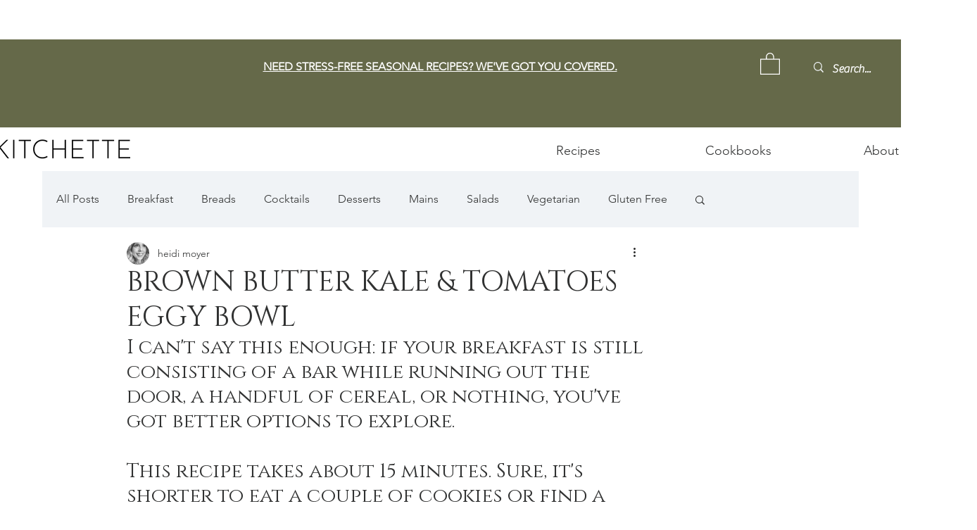

--- FILE ---
content_type: text/html; charset=utf-8
request_url: https://www.google.com/recaptcha/api2/aframe
body_size: 268
content:
<!DOCTYPE HTML><html><head><meta http-equiv="content-type" content="text/html; charset=UTF-8"></head><body><script nonce="6VbWbFGURpWZ4lVtpDZeVg">/** Anti-fraud and anti-abuse applications only. See google.com/recaptcha */ try{var clients={'sodar':'https://pagead2.googlesyndication.com/pagead/sodar?'};window.addEventListener("message",function(a){try{if(a.source===window.parent){var b=JSON.parse(a.data);var c=clients[b['id']];if(c){var d=document.createElement('img');d.src=c+b['params']+'&rc='+(localStorage.getItem("rc::a")?sessionStorage.getItem("rc::b"):"");window.document.body.appendChild(d);sessionStorage.setItem("rc::e",parseInt(sessionStorage.getItem("rc::e")||0)+1);localStorage.setItem("rc::h",'1768717902966');}}}catch(b){}});window.parent.postMessage("_grecaptcha_ready", "*");}catch(b){}</script></body></html>